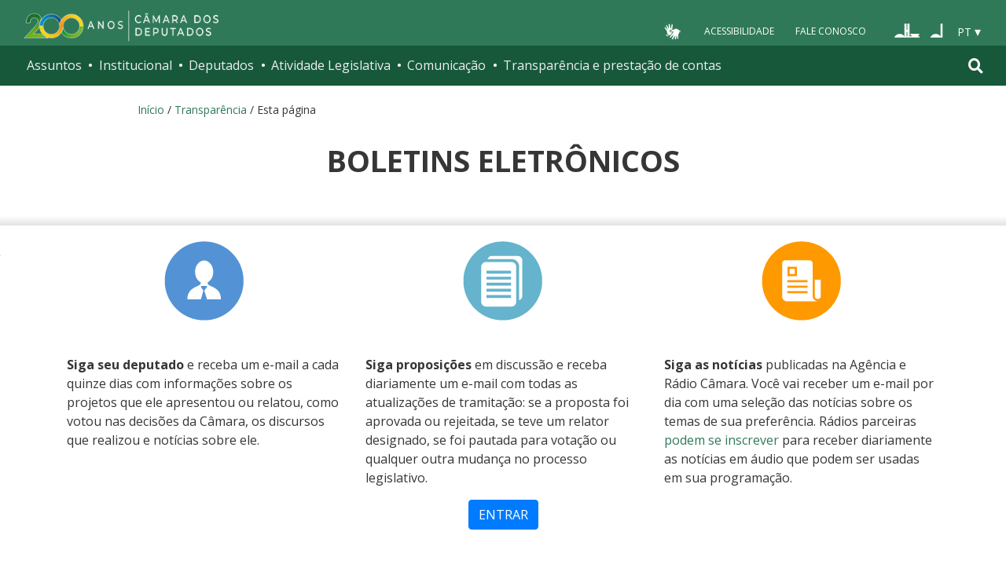

--- FILE ---
content_type: text/css; charset=utf-8
request_url: https://www2.camara.leg.br/sispush.css
body_size: 1257
content:
/* -------------------- Barra de progresso -------------------- */

#moduloAdministracao .barraProgresso
{
text-align:center;
}

#moduloAdministracao .barraProgresso .item
{
display:inline;
margin:6px;
color:#999;
}

#moduloAdministracao .barraProgresso .item_on
{
display:inline;
margin:6px;
color:#5A9D02;
font-weight:bold;
}

#moduloAdministracao .barraProgresso .seta_on
{
background: url(img-seta-on.gif) no-repeat center center;
width:16px;
height:11px;
}

#moduloAdministracao .barraProgresso .seta_off
{
background: url(img-seta-on.gif) no-repeat center center;
width:16px;
height:11px;
display:inline;
}

/* -------------------- Barra de progresso - FIM -------------------- */

#moduloAdministracao
{
padding: 0 0 0 12px;
}
/***** Consulta Servico *****/

#consultaServico
{

width: 495px;
_width: 490px;
margin:0 0pt 0pt 5px;
_margin-left:0px;
}

#consultaServico fieldset 
{
margin: 0;
}

#consultaServico .nomeEmailBtnCadastro
{

}

#consultaServico .nomeEmail
{
margin: 0 0 0 0;
float:left;
}

#consultaServico .nomUsuarioEmail
{
font-size: 0.95em;
}

#consultaServico .btnMeuCadastro
{
padding: 12px 5px 0 0;
text-align: right;
}


.linha
{
clear: both;
}


/*Inscritos - Consulta Servico*/


#consultaServico .servicosInscritos
{
border: 1px solid #E9E9E9;
margin: 0 5px 0 0;
}

#consultaServico .detalheServico
{
font-weight: bold;
padding: 0 0 5px 0;
}

#consultaServico .tituloServicosInscritos
{
background-color: #E4F0D2;
padding: 4px;
margin: 0 0 4px 0;
font-size: 1.1em;
}

#consultaServico .descricaoServicosInscritos
{
margin: 5px 0 0 10px;
}


/*Suspensos - Consulta Servico*/


#consultaServico .servicosSuspensos
{
border: 1px solid #E9E9E9;
margin: 0 5px 0 0;
}

#consultaServico .tituloServicosSuspensos
{
background-color: #E4F0D2;
padding: 4px;
margin: 0 0 4px 0;
font-size: 1.1em;
}

#consultaServico .descricaoServicosSuspensos
{
margin: 5px 0 0 10px;
}

/*Botao Suspender - Consulta Servico*/


#consultaServico .servicosButton
{
text-align: center;
margin: 10px 0 5px 0;
}

/*Menu Direita - Consulta Servico*/

.ServicosDisponiveis
{
border: 1px solid #537225;
float: left;
margin: 23px 0 0 8px;
width:220px;
}

.menuTituloServicosDisponiveis
{
background-color: #9BC859;
border-bottom: 1px solid #537225;
color: white;
font-weight: bold;
padding: 2px 0 2px 0;
}
.nomServicosDisponiveis
{
padding: 4px 4px 0 4px;
font-weight: bold;
}
.descricaoServicosDisponiveis
{
padding: 0 4px 2px 4px;
}









/*Sistema de Envio de Informacao Eletronica*/

/* 

- Detalhes do servico
- Autorizacao de movimento
 */



#topAdm
{
  background:url(top-gestor.jpg) left no-repeat;
  height: 60px;
}
#topAdm .topAdmTxt
{
  padding: 25px 0 0 15px;
  font-size: 1.2em;
  color: #3A8101;
  font-weight: bold;

}

#moduloADM
{
border:1px solid #E6E6E6;
width: 733px;
padding: 10px 5px;
/*_padding-left: 0px;*/
border-top: none;
}

#moduloADM .paginacao {
border-top:1px solid #CCC;
margin:10px 0 20px 0;
padding:5px 0 0 0;
text-align:right;
}

#moduloADM .opcoesPesquisa {
border-top:1px solid #CCC;
border-bottom:1px solid #CCC;
margin:10px 0 20px 0;
padding:10px 0 10px 0;
}


#moduloADM fieldset { border: 1px solid #ccc; }

#moduloADM fieldset legend { font-weight:bold; font-size: 1.2em; }

#moduloADM .icoModuloAdm
{
  margin:0;
  padding: 0px 0 0 0;
  font-size: 1em;
  font-weight: bold;
  color:#3A5271;
  float:left;

}
#moduloADM img
{
  padding: 0 5px 0 0;
}
#moduloADM .icoFechar
{
  font-size: 1em;
  font-weight: bold;
  color:#3A5271;
  text-align: right;
  padding: 0px 0 0 0;
}

#moduloADM .txtTotalInscricoes,
#moduloADM .txtUsrBoletim {
margin: 0 0 10px 0;
}

#moduloADM .txtTotalInscricoes span,
#moduloADM .txtUsrBoletim span {
font-weight:bold;
}

#moduloADM .txtAdministrador

{
font-size:1em;
margin: 5px 0 0 3px;
color: #3A5271;
}

#moduloADM .txtAdministrador span
{
  font-weight: bold;
}

#moduloADM .txtDetalheServico

{
font-size:1em;
margin: 5px 0 0 3px;
text-align: center;
font-weight: bold;
color: #398000;
}

#moduloADM .tituloPagina

{
  color: #398000;
}

#moduloADM .divDescricao

{
  margin: 5px 0 10px 0;
  padding: 2px;

}
#moduloADM .txtServico

{
  color: #666666;
  font-weight: bold;
  float:left;
  margin: 0 2px 0 0;
  width:140px;
}

#moduloADM .txtDescricao

{
  color: #666666;
  font-weight: bold;
  float:left;
  margin: 0 2px 0 0;
  width:140px;
}
#moduloADM .txtDetalheServicoSispush

{
  color: #666666;
  font-weight: bold;
  float:left;
  margin: 0 2px 0 0;
  width:200px;
}
#moduloADM .txtDestalheServico

{
  color: #666666;
  text-align: justify;


}
#moduloADM .txtDestalheDescricao

{
  color: #666666;
  text-align: justify;
  padding-left:142px;

}
#moduloADM .linha
{
  clear: both;
  margin:0;
  padding:0;
}

#moduloADM .cor
#{
#width: 100%;
#}

#moduloADM .tabelaModuloAdmin
{
margin: 2px;
}
#moduloADM .ultimosMovimentos
{
margin: 20px 0 10px 2px;
border-bottom: 1px solid #CCCCCC;
font-weight: bold;
color:#3A5271;
font-size:1.2em;
}


#moduloADM .nomServico
{
margin: 20px 0 10px 2px;
border-bottom: 1px solid #CCCCCC;
font-weight: bold;
color:#3A5271;
font-size:1.2em;
}

#moduloADM .detalheInformacaoServicoDiv1
{
float: left;
font-weight: bold;
color:#3A5271;
font-size:1em;
width:548px;
padding: 4px 0 4px 0;

}

#moduloADM .detalheInformacaoServicoDiv2
{
float: left;
text-align: right;
font-weight: bold;
color:#3A5271;
font-size:1em;
border: 1px dashed #CCCCCC;
padding: 4px;
}

#moduloADM .botaoServCadastrados
{
padding: 4px;
font-weight: bold;
}


/*Detalhes do servico*/


#moduloADM .dadosProcessamento
{
margin: 0 0 20px 0;
}

#moduloADM .dadosProcessamento span
{
font-weight: bold;
}

#moduloADM .logdeErro
{
border: 1px dashed #CCCCCC;
margin: 2px;
}

#moduloADM .spanErro
{
font-weight: bold;
}


#moduloADM .txtLogErro
{
margin: 2px 2px 10px 2px;
border-bottom: 1px solid #CCCCCC;
font-weight: bold;
color:#3A5271;
font-size:1em;
}

#usuario {
    padding: 30px 0 0 0;
}









